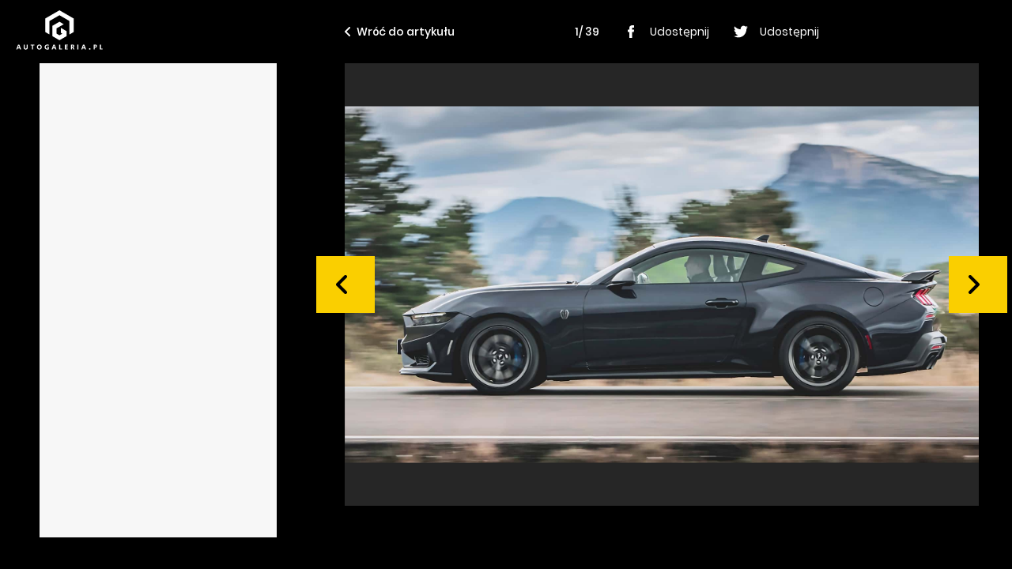

--- FILE ---
content_type: text/html; charset=utf-8
request_url: https://autogaleria.pl/nowy-ford-mustang-2024-debiutuje-w-europejskim-wydaniu-sa-dobre-wiesci-i-jedna-zla/gallery/1
body_size: 7744
content:
<!doctype html>
<html data-n-head-ssr lang="pl" data-n-head="%7B%22lang%22:%7B%22ssr%22:%22pl%22%7D%7D">
  <head >
    <meta data-n-head="ssr" charset="utf-8"><meta data-n-head="ssr" name="robots" content="max-image-preview:large"><meta data-n-head="ssr" name="viewport" content="width=device-width, initial-scale=1"><meta data-n-head="ssr" data-hid="description" name="description" content="Rzetelne testy z najlepszymi zdjęciami, najświeższe wiadomości, publicystyka, rzetelne opinie, pierwsze jazdy, świetne sesje zdjęciowe oraz forum dyskusyjne."><meta data-n-head="ssr" data-hid="keywords" name="keywords" content="nowości motoryzacyjne, motoryzacja, samochody, auto, pierwsza jazda, długi dystans, galeria zdjęć, fotografia, tapety, recenzje, nowości, wiadomości, newsy motoryzacyjne,testy,testy motoryzacyjne,opinie,opinie motoryzacyjne,forum motoryzacyjne,samochody testy,testy samochodów,samochody testy zdjęcia,forum motoryzacyjne,opinie motoryzacyjne eksperci,wywiady,dane techniczne,samochody dane techniczne,auto dane techniczne,motoryzacja dane techniczne,baza danych technicznych,testy samochodów polska,tapety motoryzacyjne,motoryzacja tapety,tapety z samochodami,nowe samochody,targi motoryzacyjne,motoryzacja,opinie,spalanie,zużycie paliwa samochody,spalanie samochody,ceny samochodów, samochody cenniki,cenniki aut,rabaty,samochody,reklamy motoryzacyjne,rzetelne opinie,testy nowych aut"><meta data-n-head="ssr" data-hid="og:title" property="og:title" content="autoGALERIA.pl | Testy, Nowości, Niezależne Opinie"><meta data-n-head="ssr" data-hid="og:url" property="og:url" content="https://autogaleria.pl"><meta data-n-head="ssr" data-hid="og:image" property="og:image" content="https://autogaleria.pl/facebook.jpg"><meta data-n-head="ssr" data-hid="twitter:card" property="twitter:card" content="summary"><meta data-n-head="ssr" data-hid="twitter:site" property="twitter:site" content="@autoGALERIA"><meta data-n-head="ssr" data-hid="charset" charset="utf-8"><meta data-n-head="ssr" data-hid="mobile-web-app-capable" name="mobile-web-app-capable" content="yes"><meta data-n-head="ssr" data-hid="apple-mobile-web-app-title" name="apple-mobile-web-app-title" content="autoGALERIA"><meta data-n-head="ssr" data-hid="author" name="author" content="Sebastian Szczepanski"><meta data-n-head="ssr" data-hid="theme-color" name="theme-color" content="#ffffff"><meta data-n-head="ssr" data-hid="og:type" name="og:type" property="og:type" content="website"><meta data-n-head="ssr" data-hid="og:site_name" name="og:site_name" property="og:site_name" content="autoGALERIA"><meta data-n-head="ssr" data-hid="og:description" name="og:description" property="og:description" content="Rzetelne testy z najlepszymi zdjęciami"><title>autoGALERIA - niezależny portal motoryzacyjny - nowości, testy</title><link data-n-head="ssr" rel="dns-prefetch" href="https://www.google-analytics.com" crossorigin="true"><link data-n-head="ssr" rel="dns-prefetch" href="https://autogaleria.pl" crossorigin="true"><link data-n-head="ssr" rel="dns-prefetch" href="https://www.youtube.com" crossorigin="true"><link data-n-head="ssr" rel="dns-prefetch" href="https://securepubads.g.doubleclick.net" crossorigin="true"><link data-n-head="ssr" rel="dns-prefetch" href="https://tpc.googlesyndication.com" crossorigin="true"><link data-n-head="ssr" rel="alternate" type="application/rss+xml" title="autoGALERIA &amp;raquo; Kanał z wpisami" href="/feed/"><link data-n-head="ssr" rel="icon" type="image/x-icon" href="/favicon/favicon.ico"><link data-n-head="ssr" rel="apple-touch-icon" sizes="57x57" href="/favicon/apple-icon-57x57.png"><link data-n-head="ssr" rel="apple-touch-icon" sizes="60x60" href="/favicon/apple-icon-60x60.png"><link data-n-head="ssr" rel="apple-touch-icon" sizes="72x72" href="/favicon/apple-icon-72x72.png"><link data-n-head="ssr" rel="apple-touch-icon" sizes="76x76" href="/favicon/apple-icon-76x76.png"><link data-n-head="ssr" rel="apple-touch-icon" sizes="114x114" href="/favicon/apple-icon-114x114.png"><link data-n-head="ssr" rel="apple-touch-icon" sizes="120x120" href="/favicon/apple-icon-120x120.png"><link data-n-head="ssr" rel="apple-touch-icon" sizes="144x144" href="/favicon/apple-icon-144x144.png"><link data-n-head="ssr" rel="apple-touch-icon" sizes="152x152" href="/favicon/apple-icon-152x152.png"><link data-n-head="ssr" rel="apple-touch-icon" sizes="180x180" href="/favicon/apple-icon-180x180.png"><link data-n-head="ssr" rel="icon" type="image/png" sizes="192x192" href="/favicon/android-icon-192x192.png"><link data-n-head="ssr" rel="icon" type="image/png" sizes="32x32" href="/favicon/favicon-32x32.png"><link data-n-head="ssr" rel="icon" type="image/png" sizes="96x96" href="/favicon/favicon-96x96.png"><link data-n-head="ssr" rel="icon" type="image/png" sizes="16x16" href="/favicon/favicon-16x16.png"><link data-n-head="ssr" data-hid="shortcut-icon" rel="shortcut icon" href="/_ably/icons/icon_64x64.efb86c.png"><link data-n-head="ssr" data-hid="apple-touch-icon" rel="apple-touch-icon" href="/_ably/icons/icon_512x512.efb86c.png" sizes="512x512"><link data-n-head="ssr" rel="manifest" href="/_ably/manifest.40498063.json" data-hid="manifest"><link rel="preload" href="/_ably/41a2650.js" as="script"><link rel="preload" href="/_ably/ad6f20c.js" as="script"><link rel="preload" href="/_ably/9039098.js" as="script"><link rel="preload" href="/_ably/css/02948a6.css" as="style"><link rel="preload" href="/_ably/cd55e01.js" as="script"><link rel="preload" href="/_ably/css/ddd3851.css" as="style"><link rel="preload" href="/_ably/1b2051f.js" as="script"><link rel="preload" href="/_ably/css/676457b.css" as="style"><link rel="preload" href="/_ably/5f2ef4a.js" as="script"><link rel="stylesheet" href="/_ably/css/02948a6.css"><link rel="stylesheet" href="/_ably/css/ddd3851.css"><link rel="stylesheet" href="/_ably/css/676457b.css">
  </head>
  <body >
    <div data-server-rendered="true" id="__nuxt"><!----><div id="__layout"><div class="l-dark"><div class="l-gallery" data-v-0e863b72><header class="minimal-header" data-v-0e863b72><div class="minimal-header__logo" data-v-0e863b72><a href="/" title="AutoGALLERIA.pl" class="logo nuxt-link-active" data-v-0e863b72><svg width="110" height="56" viewBox="0 0 110 50" xmlns="http://www.w3.org/2000/svg"><g fill="#FFF" fill-rule="evenodd"><path fill-rule="nonzero" d="M55.223.017l-18.06 10.427v17.048l5.426 3.133V13.567l12.634-7.294 12.634 7.294v17.058l5.415-3.126V10.444z"></path><path fill-rule="nonzero" d="M57.028 28.54l1.802 1.04-3.613 2.086v-.006l-3.604-2.081v-6.722l9.028-5.212-5.424-3.131-9.018 5.213v12.982l9.018 5.213 9.03-5.213v-6.256l-7.219-4.168zM4.456 47.016l-.83-2.353-.803 2.353h1.633zm-1.606-3.6h1.606l2.28 6.148H5.352l-.499-1.403H2.435l-.47 1.403H.597l2.252-6.147zm8.354 5.945a2.245 2.245 0 01-.9-.91c-.213-.39-.319-.84-.319-1.352v-3.682h1.348v3.581c0 .455.11.817.328 1.085.218.267.515.401.89.401.376 0 .674-.134.896-.401.221-.268.332-.63.332-1.085v-3.581h1.338v3.682c0 .511-.106.962-.318 1.353-.212.39-.512.694-.9.909-.388.215-.837.323-1.348.323-.51 0-.96-.108-1.347-.323m9.286-4.781h-1.68v-1.163h4.689v1.163h-1.662v4.984H20.49zm10.462 3.387c.305-.363.457-.846.457-1.449 0-.394-.07-.743-.208-1.048a1.586 1.586 0 00-.59-.701 1.587 1.587 0 00-.873-.245c-.326 0-.617.082-.872.245a1.586 1.586 0 00-.59.701 2.508 2.508 0 00-.208 1.048c0 .394.069.742.207 1.043.139.302.334.535.587.702.252.166.544.249.876.249.505 0 .91-.182 1.214-.545m-2.81 1.32a2.745 2.745 0 01-1.076-1.117c-.255-.48-.383-1.03-.383-1.652 0-.628.126-1.181.379-1.661.252-.48.609-.853 1.07-1.117.462-.265.997-.397 1.606-.397.603 0 1.136.13 1.597.392a2.7 2.7 0 011.071 1.103c.252.474.378 1.022.378 1.643 0 .634-.126 1.192-.378 1.675-.252.484-.61.859-1.07 1.127-.462.267-.995.401-1.598.401-.603 0-1.135-.132-1.596-.397m9.872.051a2.613 2.613 0 01-1.14-1.048c-.265-.455-.397-.997-.397-1.624 0-.659.14-1.24.42-1.745.28-.504.674-.895 1.181-1.172.508-.277 1.094-.415 1.759-.415.381 0 .743.043 1.084.129.342.086.645.209.91.369l-.324 1.108a3.146 3.146 0 00-.803-.347 3.198 3.198 0 00-.867-.124 2.15 2.15 0 00-1.076.263 1.82 1.82 0 00-.72.738 2.3 2.3 0 00-.254 1.103c0 .616.186 1.1.559 1.454.372.354.881.53 1.528.53.258 0 .498-.018.72-.054v-1.274h-.776v-1.08h2.003v3.194c-.634.24-1.314.36-2.04.36-.683 0-1.272-.122-1.767-.365m11.09-2.322l-.831-2.353-.803 2.353h1.634zm-1.606-3.6h1.606l2.28 6.148h-1.385l-.498-1.403h-2.419l-.47 1.403h-1.367l2.253-6.147zm7.365.001h1.339V48.4h2.215v1.163h-3.554zm7.247 0h3.737v1.163H63.43v1.227h2.003v1.126H63.43v1.468h2.418v1.163H62.11zm9.479 2.723c.313 0 .561-.08.743-.24.181-.16.272-.376.272-.647 0-.246-.08-.433-.24-.563-.16-.129-.394-.193-.701-.193h-.647v1.643h.573zm-1.856-2.723c.185-.007.53-.01 1.034-.01.51 0 .859.003 1.043.01.702.024 1.225.195 1.57.512.344.317.516.743.516 1.278 0 .456-.115.842-.346 1.159a1.61 1.61 0 01-.964.623c.129.104.261.248.396.429.136.182.324.463.564.845.252.4.507.833.766 1.301H72.76l-1.043-1.938c-.11-.203-.21-.331-.3-.383-.09-.053-.223-.079-.402-.079v2.4h-1.283v-6.147z"></path><path d="M77.782 43.417h1.338v6.147h-1.338z"></path><path d="M86.625 47.016l-.83-2.353-.804 2.353h1.634zm-1.606-3.6h1.606l2.28 6.148H87.52l-.498-1.403h-2.418l-.471 1.403h-1.366l2.252-6.147zm7.823 6.18a.913.913 0 01-.282-.669c0-.264.094-.49.282-.678a.914.914 0 01.669-.282.91.91 0 01.674.282.933.933 0 01.276.678.921.921 0 01-.276.67.91.91 0 01-.674.281.914.914 0 01-.67-.282m7.463-3.318c.302 0 .537-.086.706-.258.17-.173.254-.406.254-.702 0-.541-.298-.812-.895-.812h-.61v1.772h.545zm-1.827-2.861c.178-.006.517-.01 1.015-.01.505 0 .846.004 1.025.01.633.012 1.132.181 1.495.507.363.327.545.779.545 1.357 0 .413-.093.777-.277 1.094a1.872 1.872 0 01-.78.734 2.46 2.46 0 01-1.14.258h-.6v2.197h-1.283v-6.147zm7.818 0h1.338V48.4h2.216v1.163h-3.554z" fill-rule="nonzero"></path></g></svg></a></div> <div class="minimal-header__right" data-v-0e863b72><a href="/nowy-ford-mustang-2024-debiutuje-w-europejskim-wydaniu-sa-dobre-wiesci-i-jedna-zla" class="btn-link back-link nuxt-link-active" data-v-0e863b72><svg width="7" height="12" xmlns="http://www.w3.org/2000/svg" class="btn-link__icon" data-v-0e863b72><path d="M2.414 6l4.293-4.293A1 1 0 005.293.293l-5 5a1 1 0 000 1.414l5 5a1 1 0 001.414-1.414L2.414 6z" fill-rule="evenodd" class="fill-current"></path></svg>
        Wróć do artykułu
      </a> <div class="g-meta" data-v-0e863b72><div class="g-counter" data-v-0e863b72>
          1/ 39
        </div> <a href class="share-link" data-v-0e863b72><svg width="32" height="32" xmlns="http://www.w3.org/2000/svg" class="fill-current share-link__icon" data-v-0e863b72><path d="M12.255 16.522h1.736v7.22c0 .142.115.258.256.258h2.943a.257.257 0 00.256-.258v-7.186h1.995c.13 0 .24-.099.254-.229l.303-2.658a.26.26 0 00-.063-.201.254.254 0 00-.19-.087h-2.3v-1.666c0-.502.269-.757.797-.757h1.503A.257.257 0 0020 10.7V8.26a.257.257 0 00-.255-.258h-2.072c-.014 0-.047-.002-.095-.002-.359 0-1.608.071-2.595.988-1.093 1.017-.941 2.234-.905 2.445v1.948h-1.823a.257.257 0 00-.255.258v2.625c0 .142.114.258.255.258z" fill-rule="evenodd"></path></svg>
          Udostępnij
        </a> <a href class="share-link" data-v-0e863b72><svg width="32" height="32" xmlns="http://www.w3.org/2000/svg" class="fill-current share-link__icon" data-v-0e863b72><path d="M23.16 12.28c.006.162.01.324.01.487 0 4.946-3.714 10.647-10.509 10.647A10.35 10.35 0 017 21.734a7.384 7.384 0 005.468-1.55c-1.616-.03-2.98-1.112-3.45-2.6a3.675 3.675 0 001.667-.063c-1.69-.343-2.962-1.855-2.962-3.67v-.047c.499.28 1.068.449 1.673.468a3.753 3.753 0 01-1.642-3.115c0-.686.181-1.33.5-1.882 1.82 2.265 4.542 3.754 7.611 3.912a3.786 3.786 0 01-.095-.854c0-2.066 1.654-3.743 3.693-3.743 1.062 0 2.02.455 2.696 1.182a7.313 7.313 0 002.346-.909 3.751 3.751 0 01-1.626 2.072 7.267 7.267 0 002.121-.59 7.485 7.485 0 01-1.84 1.936z" fill-rule="evenodd"></path></svg>
          Udostępnij
        </a></div></div></header> <div class="gallery-wrapper" data-v-0e863b72><aside class="aside aside--gallery" data-v-0e863b72><div id="e3f3" class="ad ad-placeholder" style="width:300px;height:600px;" data-v-5c76407d data-v-0e863b72></div></aside> <div class="g-wrapper l-gallery__slider" data-v-827a48ec data-v-0e863b72><!----> <div class="gallery" data-v-827a48ec><button class="gallery__control gallery__control--left btn btn--large" data-v-827a48ec><svg width="24" height="24" viewBox="0 0 24 24" xmlns="http://www.w3.org/2000/svg" data-v-827a48ec><g fill="none" fill-rule="evenodd"><path d="M-16-12h48v48h-48z"></path><path d="M4.828 12l8.586-8.586A2 2 0 0010.586.586l-10 10a2 2 0 000 2.828l10 10a2 2 0 002.828-2.828L4.828 12z" class="fill-current"></path></g></svg></button> <!----> <div class="gallery__track" data-v-827a48ec><span data-v-827a48ec><img src="https://autogaleria.pl/content/uploads/2024/02/12.jpeg" alt="" class="gallery-item gallery-item--active" data-v-827a48ec><img src="https://autogaleria.pl/content/uploads/2024/02/ford-mustang-gt-2024-1.jpeg" alt="" class="gallery-item" style="display:none;" data-v-827a48ec><img src="https://autogaleria.pl/content/uploads/2024/02/ford-mustang-gt-2024-2.jpeg" alt="" class="gallery-item" style="display:none;" data-v-827a48ec><img src="https://autogaleria.pl/content/uploads/2024/02/ford-mustang-gt-2024-3.jpeg" alt="" class="gallery-item" style="display:none;" data-v-827a48ec><img src="https://autogaleria.pl/content/uploads/2024/02/ford-mustang-gt-2024-4.jpeg" alt="" class="gallery-item" style="display:none;" data-v-827a48ec><img src="https://autogaleria.pl/content/uploads/2024/02/ford-mustang-gt-2024-5.jpeg" alt="" class="gallery-item" style="display:none;" data-v-827a48ec><img src="https://autogaleria.pl/content/uploads/2024/02/ford-mustang-gt-2024-6.jpeg" alt="" class="gallery-item" style="display:none;" data-v-827a48ec><img src="https://autogaleria.pl/content/uploads/2024/02/ford-mustang-gt-2024-7.jpeg" alt="" class="gallery-item" style="display:none;" data-v-827a48ec><img src="https://autogaleria.pl/content/uploads/2024/02/ford-mustang-gt-2024-8.jpeg" alt="" class="gallery-item" style="display:none;" data-v-827a48ec><img src="https://autogaleria.pl/content/uploads/2024/02/ford-mustang-gt-2024-9.jpeg" alt="" class="gallery-item" style="display:none;" data-v-827a48ec><img src="https://autogaleria.pl/content/uploads/2024/02/ford-mustang-gt-2024-10.jpeg" alt="" class="gallery-item" style="display:none;" data-v-827a48ec><img src="https://autogaleria.pl/content/uploads/2024/02/ford-mustang-gt-2024-11.jpeg" alt="" class="gallery-item" style="display:none;" data-v-827a48ec><img src="https://autogaleria.pl/content/uploads/2024/02/ford-mustang-gt-2024-12.jpeg" alt="" class="gallery-item" style="display:none;" data-v-827a48ec><img src="https://autogaleria.pl/content/uploads/2024/02/ford-mustang-gt-2024-13.jpeg" alt="" class="gallery-item" style="display:none;" data-v-827a48ec><img src="https://autogaleria.pl/content/uploads/2024/02/ford-mustang-gt-2024-14.jpeg" alt="" class="gallery-item" style="display:none;" data-v-827a48ec><img src="https://autogaleria.pl/content/uploads/2024/02/ford-mustang-gt-2024-15.jpeg" alt="" class="gallery-item" style="display:none;" data-v-827a48ec><img src="https://autogaleria.pl/content/uploads/2024/02/ford-mustang-gt-2024-17.jpeg" alt="" class="gallery-item" style="display:none;" data-v-827a48ec><img src="https://autogaleria.pl/content/uploads/2024/02/ford-mustang-gt-2024-19.jpeg" alt="" class="gallery-item" style="display:none;" data-v-827a48ec><img src="https://autogaleria.pl/content/uploads/2024/02/ford-mustang-gt-2024-20.jpeg" alt="" class="gallery-item" style="display:none;" data-v-827a48ec><img src="https://autogaleria.pl/content/uploads/2024/02/ford-mustang-gt-2024-21.jpeg" alt="" class="gallery-item" style="display:none;" data-v-827a48ec><img src="https://autogaleria.pl/content/uploads/2024/02/ford-mustang-gt-2024-22.jpeg" alt="" class="gallery-item" style="display:none;" data-v-827a48ec><img src="https://autogaleria.pl/content/uploads/2024/02/ford-mustang-gt-2024-23.jpeg" alt="" class="gallery-item" style="display:none;" data-v-827a48ec><img src="https://autogaleria.pl/content/uploads/2024/02/ford-mustang-gt-2024-24.jpeg" alt="" class="gallery-item" style="display:none;" data-v-827a48ec><img src="https://autogaleria.pl/content/uploads/2024/02/ford-mustang-gt-2024-25.jpeg" alt="" class="gallery-item" style="display:none;" data-v-827a48ec><img src="https://autogaleria.pl/content/uploads/2024/02/ford-mustang-gt-2024-26.jpeg" alt="" class="gallery-item" style="display:none;" data-v-827a48ec><img src="https://autogaleria.pl/content/uploads/2024/02/ford-mustang-gt-2024-28.jpeg" alt="" class="gallery-item" style="display:none;" data-v-827a48ec><img src="https://autogaleria.pl/content/uploads/2024/02/ford-mustang-gt-2024-29.jpeg" alt="" class="gallery-item" style="display:none;" data-v-827a48ec><img src="https://autogaleria.pl/content/uploads/2024/02/ford-mustang-gt-2024-31.jpeg" alt="" class="gallery-item" style="display:none;" data-v-827a48ec><img src="https://autogaleria.pl/content/uploads/2024/02/ford-mustang-gt-2024-32.jpeg" alt="" class="gallery-item" style="display:none;" data-v-827a48ec><img src="https://autogaleria.pl/content/uploads/2024/02/ford-mustang-gt-2024-33.jpeg" alt="" class="gallery-item" style="display:none;" data-v-827a48ec><img src="https://autogaleria.pl/content/uploads/2024/02/ford-mustang-gt-2024-34.jpeg" alt="" class="gallery-item" style="display:none;" data-v-827a48ec><img src="https://autogaleria.pl/content/uploads/2024/02/ford-mustang-gt-2024-35.jpeg" alt="" class="gallery-item" style="display:none;" data-v-827a48ec><img src="https://autogaleria.pl/content/uploads/2024/02/ford-mustang-gt-2024-37.jpeg" alt="" class="gallery-item" style="display:none;" data-v-827a48ec><img src="https://autogaleria.pl/content/uploads/2024/02/ford-mustang-gt-2024-39.jpeg" alt="" class="gallery-item" style="display:none;" data-v-827a48ec><img src="https://autogaleria.pl/content/uploads/2024/02/ford-mustang-gt-2024-40.jpeg" alt="" class="gallery-item" style="display:none;" data-v-827a48ec><img src="https://autogaleria.pl/content/uploads/2024/02/ford-mustang-gt-2024-41.jpeg" alt="" class="gallery-item" style="display:none;" data-v-827a48ec><img src="https://autogaleria.pl/content/uploads/2024/02/ford-mustang-gt-2024-42.jpeg" alt="" class="gallery-item" style="display:none;" data-v-827a48ec><img src="https://autogaleria.pl/content/uploads/2024/02/ford-mustang-gt-2024-43.jpeg" alt="" class="gallery-item" style="display:none;" data-v-827a48ec><img src="https://autogaleria.pl/content/uploads/2024/02/ford-mustang-gt-2024-230.jpeg" alt="" class="gallery-item" style="display:none;" data-v-827a48ec></span></div> <button class="gallery__control gallery__control--right btn btn--large" data-v-827a48ec><svg width="24" height="24" viewBox="0 0 24 24" xmlns="http://www.w3.org/2000/svg" data-v-827a48ec><g fill="none" fill-rule="evenodd"><path d="M-18-12h48v48h-48z"></path><path d="M9.172 12L.586 3.414A2 2 0 013.414.586l10 10a2 2 0 010 2.828l-10 10a2 2 0 01-2.828-2.828L9.172 12z" class="fill-current"></path></g></svg></button></div> <!----></div></div></div></div></div></div><script type="f8af23efac821de2f0970642-text/javascript">window.__NUXT__=(function(a,b,c,d,e,f,g){return {layout:"blank",data:[{}],fetch:{},error:a,state:{author:{posts:[],current:a,count:a,mutationTypes:{}},car:{posts:[],current:a,count:a,mutationTypes:{}},category:{posts:[],current:a,count:a,mutationTypes:{}},page:{homepage:a,mutationTypes:{}},post:{posts:[],current:{date:"2024-02-02 10:02:15",thumbnail:d,author:{name:"Maciej Kuchno",description:"Redaktor naczelny i właściciel portalu autoGALERIA.pl, związany z serwisem od 2016 roku. Autor blisko 6 000 publikacji, specjalizuje się w testach, opiniach i relacjach motoryzacyjnych, często nadając im osobisty i podróżniczy charakter. Pasjonuje się nietypowymi, emocjonującymi samochodami oraz włoskimi i słoweńskimi krajobrazami, co często przewija się w jego tekstach. Prowadzi także kanał YouTube „Kuchno Rides!”, gdzie w swobodnym stylu komentuje świat motoryzacji.",avatar:"\u002Fcontent\u002Fuploads\u002F2019\u002F08\u002Favatar1.jpg",key:"maciej-kuchno"},title:"Nowy Ford Mustang 2024 debiutuje w europejskim wydaniu. Są dobre wieści (i jedna zła)",body:"\u003Cp\u003ENa ten samochód czeka wiele osób. Wolnossące V8, które można kupić w normalnym salonie samochodowym to coś, co staje się rzadkością w obecnych czasach. Tymczasem Ford Mustang 2024 daje właśnie taką możliwość - i to w kilku wydaniach.\u003C\u002Fp\u003E\n\u003Cp\u003EPo wielu zapowiedziach wreszcie poznaliśmy europejską specyfikację tego modelu. Czym różni się wariant, który dostaniemy w salonach w Polsce? Zobaczcie sami.\u003C\u002Fp\u003E\n\u003Ch2\u003EFord Mustang 2024 - europejska wersja nie rozczarowuje wyposażeniem\u003C\u002Fh2\u003E\n\u003Cp\u003EPrzede wszystkim możemy tutaj liczyć na flagowe wersje. \u003Cstrong\u003EFord stawia na topowe wydania Mustanga, czyli na modele GT i \u003Ca href=\"https:\u002F\u002Fautogaleria.pl\u002Fford-mustang-dark-horse-2024-zdjecia\u002F\"\u003EDark Horse\u003C\u002Fa\u003E.\u003C\u002Fstrong\u003E Tylko te warianty zobaczymy w salonach w Europie, w tym w Polsce. Do tego 5-litrowe V8 jest jedynym silnikiem w ofercie. Doładowana jednostka 2.3 EcoBoost nie trafi na Stary Kontynent. To naprawdę dobra wiadomość.\u003C\u002Fp\u003E\n\u003Cp\u003EMusimy jednak nieco ochłodzić Wasz entuzjazm. Europa niesie ze sobą pewne wyzwania dla \"analogowej\" motoryzacji. A w tym przypadku mowa oczywiście o normach emisji spalin. \u003Cstrong\u003EW efekcie silnik Coyote musiał zgubić dość dużo koni mechanicznych - nawet ponad 50.\u003C\u002Fstrong\u003E\u003C\u002Fp\u003E\n\u003Cp\u003E\u003Ca href=\"\u002Fcontent\u002Fuploads\u002F2024\u002F02\u002Fford-mustang-gt-2024-13-1024x576.jpeg\" is=\"content-image\"\u003E\u003Cimg class=\"alignnone wp-image-320823 size-full\" src=\"\u002Fcontent\u002Fuploads\u002F2024\u002F02\u002Fford-mustang-gt-2024-13.jpeg\" alt=\"Ford Mustang 2024 Dark Horse Europa\" width=\"1920\" height=\"1080\" \u002F\u003E\u003C\u002Fa\u003E\u003C\u002Fp\u003E\n\u003Ch3\u003EEuropejska specyfikacja Mustanga oznacza niższą moc\u003C\u002Fh3\u003E\n\u003Cp\u003EW przypadku wersji GT różnica względem wersji amerykańskiej wynosi 40 KM. Dostaniemy tutaj 446 KM (zamiast 480). Moment obrotowy też nieco spadł - wynosi on 540 Nm i jest niższy o 28 Nm, niż w modelu dostępnym w USA.\u003C\u002Fp\u003E\n\u003Cp\u003EZ kolei Ford Mustang Dark Horse generuje 453 KM i 540 Nm. Jest więc tylko nieco mocniejszy od modelu GT i o ponad 50 KM słabszy niż amerykańskie wydanie. Ciekawe, czy będzie szansa zmodyfikować silnik tak, aby uzyskać magiczne 500 KM.\u003C\u002Fp\u003E\n\u003Ch3\u003EIle kosztuje nowy Mustang 2024?\u003C\u002Fh3\u003E\n\u003Cp\u003EW przypadku modelu GT ceny startują od 303 500 złotych za model Coupe. Efektowny kabriolet wymaga wydania 323 500 złotych.\u003C\u002Fp\u003E\n\u003Cp style=\"text-align: center;\"\u003E\u003Cstrong\u003E\u003Ca href=\"https:\u002F\u002Fautogaleria.pl\u002Fford-mustang-2024-polska-v8-ceny\"\u003EKliknij tutaj, aby poznać dokładne wyposażenie i ceny nowego Forda Mustanga\u003C\u002Fa\u003E\u003C\u002Fstrong\u003E\u003C\u002Fp\u003E\n\u003Cp\u003EWariant Dark Horse, czyli topowa wersja, startuje od 358 500 złotych. Co ciekawe w standardzie dostajemy tutaj manualną skrzynię biegów, co ucieszy purystów ceniących sobie dobrą zabawę za kierownicą. 10-biegowy automat jest jak najbardziej dostępny i wymaga dopłaty w wysokości 15 000 złotych.\u003C\u002Fp\u003E\n\u003Cp\u003E\u003Ca href=\"\u002Fcontent\u002Fuploads\u002F2024\u002F02\u002Fford-mustang-gt-2024-35-1024x576.jpeg\" is=\"content-image\"\u003E\u003Cimg class=\"alignnone wp-image-320841 size-full\" src=\"\u002Fcontent\u002Fuploads\u002F2024\u002F02\u002Fford-mustang-gt-2024-35.jpeg\" alt=\"Ford Mustang 2024\" width=\"1920\" height=\"1080\" \u002F\u003E\u003C\u002Fa\u003E\u003C\u002Fp\u003E\n\u003Cp\u003E\u003Ca href=\"http:\u002F\u002Fford.pl\"\u003ESprzedaż\u003C\u002Fa\u003E nowego Forda Mustanga już ruszyła, a pierwsze egzemplarze powinny pojawić się na drogach w najbliższych tygodniach.\u003C\u002Fp\u003E\n",type:"post",hideThumbnail:b,urlKey:"nowy-ford-mustang-2024-debiutuje-w-europejskim-wydaniu-sa-dobre-wiesci-i-jedna-zla",tags:[{name:"Ford Mustang Dark Horse",id:42792,slug:"ford-mustang-dark-horse"},{name:"ford mustang 2024",id:44438,slug:"ford-mustang-2024"},{name:"Ford Mustang 2024 polska",id:54210,slug:"ford-mustang-2024-polska"},{name:"Ford Mustang 2024 europa",id:55577,slug:"ford-mustang-2024-europa"},{name:"Ford Mustang 2024 Dark Horse",id:55578,slug:"ford-mustang-2024-dark-horse"},{name:"Ford Mustang GT Europa",id:55579,slug:"ford-mustang-gt-europa"},{name:"Ford Mustang 2024 europejska wersja",id:55580,slug:"ford-mustang-2024-europejska-wersja"},{name:"Ford Mustang w europie",id:55581,slug:"ford-mustang-w-europie"},{name:"Europa Mustang",id:55582,slug:"europa-mustang"},{name:"Ford Europa",id:55583,slug:"ford-europa"},{name:"Ford Mustang GT dane techniczne",id:55584,slug:"ford-mustang-gt-dane-techniczne"},{name:"Ford Mustang GT specyfikacja",id:55585,slug:"ford-mustang-gt-specyfikacja"},{name:"Ford Mustang Dark Horse cena",id:55586,slug:"ford-mustang-dark-horse-cena"},{name:"Ford Mustang Dark Horse dane techniczne",id:55587,slug:"ford-mustang-dark-horse-dane-techniczne"}],cars:[{name:"Ford",id:20,slug:"ford"}],path:[{path:e,name:f},{path:"\u002Fcategory\u002Fnowosci-i-premiery",name:g}],pros:[],tables:[],meta:{description:"Znamy już ceny tego samochodu, wiemy jak wygląda, a teraz finalnie poznaliśmy europejską specyfikację. Oto Ford Mustang 2024 w wydaniu, które trafi do polskich salonów. Są w zasadzie same dobre wieści - ale jedna zmiana w tym samochodzie może Was zasmucić.",title:"Nowy Ford Mustang 2024 debiutuje w europejskim wydaniu. Są dobre wieści (i jedna zła) - autoGALERIA.pl"},id:320809,categories:[{path:[{path:e,name:f}],name:g,id:217,slug:"nowosci-i-premiery"}],excerpt:"Znamy już ceny tego samochodu, wiemy jak wygląda, a teraz finalnie poznaliśmy europejską specyfikację. Oto Ford Mustang w wydaniu, które trafi do polskich salonów. Są w zasadzie same dobre wieści - ale jedna zmiana w tym samochodzie może Was zasmucić.",gallery:["\u002Fcontent\u002Fuploads\u002F2024\u002F02\u002F12.jpeg","\u002Fcontent\u002Fuploads\u002F2024\u002F02\u002Fford-mustang-gt-2024-1.jpeg","\u002Fcontent\u002Fuploads\u002F2024\u002F02\u002Fford-mustang-gt-2024-2.jpeg","\u002Fcontent\u002Fuploads\u002F2024\u002F02\u002Fford-mustang-gt-2024-3.jpeg","\u002Fcontent\u002Fuploads\u002F2024\u002F02\u002Fford-mustang-gt-2024-4.jpeg","\u002Fcontent\u002Fuploads\u002F2024\u002F02\u002Fford-mustang-gt-2024-5.jpeg","\u002Fcontent\u002Fuploads\u002F2024\u002F02\u002Fford-mustang-gt-2024-6.jpeg","\u002Fcontent\u002Fuploads\u002F2024\u002F02\u002Fford-mustang-gt-2024-7.jpeg","\u002Fcontent\u002Fuploads\u002F2024\u002F02\u002Fford-mustang-gt-2024-8.jpeg","\u002Fcontent\u002Fuploads\u002F2024\u002F02\u002Fford-mustang-gt-2024-9.jpeg",d,"\u002Fcontent\u002Fuploads\u002F2024\u002F02\u002Fford-mustang-gt-2024-11.jpeg","\u002Fcontent\u002Fuploads\u002F2024\u002F02\u002Fford-mustang-gt-2024-12.jpeg","\u002Fcontent\u002Fuploads\u002F2024\u002F02\u002Fford-mustang-gt-2024-13.jpeg","\u002Fcontent\u002Fuploads\u002F2024\u002F02\u002Fford-mustang-gt-2024-14.jpeg","\u002Fcontent\u002Fuploads\u002F2024\u002F02\u002Fford-mustang-gt-2024-15.jpeg","\u002Fcontent\u002Fuploads\u002F2024\u002F02\u002Fford-mustang-gt-2024-17.jpeg","\u002Fcontent\u002Fuploads\u002F2024\u002F02\u002Fford-mustang-gt-2024-19.jpeg","\u002Fcontent\u002Fuploads\u002F2024\u002F02\u002Fford-mustang-gt-2024-20.jpeg","\u002Fcontent\u002Fuploads\u002F2024\u002F02\u002Fford-mustang-gt-2024-21.jpeg","\u002Fcontent\u002Fuploads\u002F2024\u002F02\u002Fford-mustang-gt-2024-22.jpeg","\u002Fcontent\u002Fuploads\u002F2024\u002F02\u002Fford-mustang-gt-2024-23.jpeg","\u002Fcontent\u002Fuploads\u002F2024\u002F02\u002Fford-mustang-gt-2024-24.jpeg","\u002Fcontent\u002Fuploads\u002F2024\u002F02\u002Fford-mustang-gt-2024-25.jpeg","\u002Fcontent\u002Fuploads\u002F2024\u002F02\u002Fford-mustang-gt-2024-26.jpeg","\u002Fcontent\u002Fuploads\u002F2024\u002F02\u002Fford-mustang-gt-2024-28.jpeg","\u002Fcontent\u002Fuploads\u002F2024\u002F02\u002Fford-mustang-gt-2024-29.jpeg","\u002Fcontent\u002Fuploads\u002F2024\u002F02\u002Fford-mustang-gt-2024-31.jpeg","\u002Fcontent\u002Fuploads\u002F2024\u002F02\u002Fford-mustang-gt-2024-32.jpeg","\u002Fcontent\u002Fuploads\u002F2024\u002F02\u002Fford-mustang-gt-2024-33.jpeg","\u002Fcontent\u002Fuploads\u002F2024\u002F02\u002Fford-mustang-gt-2024-34.jpeg","\u002Fcontent\u002Fuploads\u002F2024\u002F02\u002Fford-mustang-gt-2024-35.jpeg","\u002Fcontent\u002Fuploads\u002F2024\u002F02\u002Fford-mustang-gt-2024-37.jpeg","\u002Fcontent\u002Fuploads\u002F2024\u002F02\u002Fford-mustang-gt-2024-39.jpeg","\u002Fcontent\u002Fuploads\u002F2024\u002F02\u002Fford-mustang-gt-2024-40.jpeg","\u002Fcontent\u002Fuploads\u002F2024\u002F02\u002Fford-mustang-gt-2024-41.jpeg","\u002Fcontent\u002Fuploads\u002F2024\u002F02\u002Fford-mustang-gt-2024-42.jpeg","\u002Fcontent\u002Fuploads\u002F2024\u002F02\u002Fford-mustang-gt-2024-43.jpeg","\u002Fcontent\u002Fuploads\u002F2024\u002F02\u002Fford-mustang-gt-2024-230.jpeg"],isHot:c,timestamp:1706866335,cons:[]},count:0,mutationTypes:{}},tag:{posts:[],current:a,count:a,mutationTypes:{}},ui:{menus:{},options:{},isSearchOpened:c,isMobileMenuOpened:c,loading:c,isFooterVisible:b,showAds:b,mutationTypes:{}},wallpaper:{posts:[],count:a,mutationTypes:{}}},serverRendered:b,routePath:"\u002Fnowy-ford-mustang-2024-debiutuje-w-europejskim-wydaniu-sa-dobre-wiesci-i-jedna-zla\u002Fgallery\u002F1",config:{_app:{basePath:"\u002F",assetsPath:"\u002F_ably\u002F",cdnURL:a}}}}(null,true,false,"\u002Fcontent\u002Fuploads\u002F2024\u002F02\u002Fford-mustang-gt-2024-10.jpeg","\u002Fcategory\u002Fnowosci","NOWOŚCI","Nowości i premiery"));</script><script src="/_ably/41a2650.js" defer type="f8af23efac821de2f0970642-text/javascript"></script><script src="/_ably/1b2051f.js" defer type="f8af23efac821de2f0970642-text/javascript"></script><script src="/_ably/5f2ef4a.js" defer type="f8af23efac821de2f0970642-text/javascript"></script><script src="/_ably/ad6f20c.js" defer type="f8af23efac821de2f0970642-text/javascript"></script><script src="/_ably/9039098.js" defer type="f8af23efac821de2f0970642-text/javascript"></script><script src="/_ably/cd55e01.js" defer type="f8af23efac821de2f0970642-text/javascript"></script><script data-n-head="ssr" src="//lib.ads4g.pl/publisher/autogaleria.pl/c40e36538ab6d19c6c8e.js" data-body="true" async type="f8af23efac821de2f0970642-text/javascript"></script>
  <script src="/cdn-cgi/scripts/7d0fa10a/cloudflare-static/rocket-loader.min.js" data-cf-settings="f8af23efac821de2f0970642-|49" defer></script></body>
</html>


--- FILE ---
content_type: application/javascript; charset=UTF-8
request_url: https://autogaleria.pl/_ably/10cbca6.js
body_size: 7606
content:
(window.webpackJsonp=window.webpackJsonp||[]).push([[2],{419:function(t,e,n){"use strict";n(44);var o=n(21),r=(n(11),n(36),n(28),{name:"BreadcrumbStructuredData",props:{routes:{type:Array,default:function(){return[]}},active:{type:String,default:null},currentUrl:{type:String,default:null}},computed:{breadcrumbSchema:function(){var t="https://autogaleria.pl",e=this.currentUrl||("undefined"!=typeof window?window.location.href:t),n=[],o=1;n.push({"@type":"ListItem",position:o,name:"AutoGaleria",item:t}),o++,this.routes.forEach((function(e){n.push({"@type":"ListItem",position:o,name:e.name,item:"".concat(t).concat(e.path)}),o++})),this.active&&n.push({"@type":"ListItem",position:o,name:this.active,item:e});var r={"@context":"https://schema.org","@type":"BreadcrumbList",itemListElement:n};return JSON.stringify(r)}}}),c=n(3),l={name:"Breadcrumbs",components:{BreadcrumbStructuredData:Object(c.a)(r,(function(){this._self._c;return null}),[],!1,null,null,null).exports},props:{routes:{type:Array,default:function(){return[]}},active:{type:String,default:null}},computed:{home:function(){return o.a.app.name}},methods:{}},h=Object(c.a)(l,(function(){var t=this,e=t._self._c;return e("div",[e("BreadcrumbStructuredData",{attrs:{routes:t.routes,active:t.active}}),t._v(" "),e("ul",{staticClass:"breadcrumbs"},[e("li",{staticClass:"breadcrumb-item"},[e("nuxt-link",{attrs:{to:"/"},domProps:{textContent:t._s(t.home)}})],1),t._v(" "),t._l(t.routes,(function(n,o){return e("li",{key:o,staticClass:"breadcrumb-item breadcrumb-item--inner"},[e("nuxt-link",{attrs:{to:n.path},domProps:{textContent:t._s(n.name)}})],1)})),t._v(" "),e("li",{staticClass:"breadcrumb-item breadcrumb-item--active",domProps:{textContent:t._s(t.active)}})],2)],1)}),[],!1,null,null,null);e.a=h.exports},420:function(t,e,n){t.exports={}},424:function(t,e,n){t.exports={}},425:function(t,e,n){t.exports={}},426:function(t,e,n){"use strict";n(11),n(45),n(25);var o=n(163),r={name:"Banner",props:{id:{type:String,default:function(){return(65536*(1+Math.random())|0).toString(16).substring(1)}},size:{type:String,default:"banner"},unit:{type:String,required:!0}},data:function(){return{isLoaded:!1,slot:null}},computed:{adUnit:function(){if(this.$adManager)return this.$adManager.getUnitPath(this.unit)},adUnitSize:function(){if(this.$adManager)return this.$adManager.getSize(this.size)},adUnitMapping:function(){if(this.$adManager)return this.$adManager.getMapping(this.size)},style:function(){var style={};return this.isLoaded||("banner"===this.size&&(style.width="1200px",style.height="400px"),"halfPage"===this.size&&(style.width="300px",style.height="600px"),"rectangle"===this.size&&(style.width="300px",style.height="250px")),style}},watch:{adUnit:function(){this.display()}},mounted:function(){var t=this;this.$adManager&&this.$nextTick((function(){t.display()}))},beforeDestroy:function(){var t=this;this.$nextTick((function(){googletag.destroySlots([t.slot])}))},methods:{display:function(){var t=this;googletag.cmd.push((function(){t.defineSlot(),t.slot=googletag.display(t.id),t.isLoaded=!0}))},defineSlot:function(){var t=this.adUnit,e=this.adUnitSize,n=this.adUnitMapping,r=this.id;googletag.defineSlot(t,e,r).defineSizeMapping(o.a.map(n)).addService(googletag.pubads())}}},c=(n(429),n(3)),component=Object(c.a)(r,(function(){var t=this;return(0,t._self._c)("div",{staticClass:"ad",class:{"ad-placeholder":!t.isLoaded,"ad--banner":"banner"===t.size},style:t.style,attrs:{id:t.id}})}),[],!1,null,"5c76407d",null);e.a=component.exports},429:function(t,e,n){"use strict";n(420)},430:function(t,e,n){"use strict";n(132),n(87),n(133),n(40),n(28);var o={facebook:"https://www.facebook.com/sharer/sharer.php?u=",twitter:"https://twitter.com/home?status=",linkedIn:"https://www.linkedin.com/sharing/share-offsite/?url="},r={name:"Shareable",props:{href:{type:String,default:null},dataSuffix:{type:String,default:""},dataWidth:{type:Number,default:450},dataHeight:{type:Number,default:630},type:{type:String,default:"facebook",validate:function(t){return Object.keys(o).includes(t)}}},computed:{shareLink:function(){return o[this.type]+this.url+this.dataSuffix},url:function(){return this.href||window.location.href}},methods:{share:function(){window.open(this.shareLink,"sharer","status=no"+",height=".concat(this.dataHeight,",width=").concat(this.dataWidth)+",resizable=yes,left=100,top=0,screenX=0,screenY=0,toolbar=no,menubar=no,scrollbars=no,location=no,directories=no")}}},c=n(3),component=Object(c.a)(r,(function(){var t=this;return(0,t._self._c)("a",{attrs:{href:t.shareLink},on:{click:function(e){return e.preventDefault(),t.share.apply(null,arguments)}}},[t._t("default")],2)}),[],!1,null,null,null);e.a=component.exports},434:function(t,e,n){"use strict";n(424)},435:function(t,e,n){"use strict";n(425)},436:function(t,e,n){"use strict";n.d(e,"a",(function(){return o}));n(28),n(164),n(11);function o(t){var e=arguments.length>1&&void 0!==arguments[1]?arguments[1]:"Europe/Warsaw";if(!t)return null;try{var n=new Date(t),o=function(t,e){try{var n=new Intl.DateTimeFormat("en-US",{timeZone:e,year:"numeric",month:"2-digit",day:"2-digit",hour:"2-digit",minute:"2-digit",second:"2-digit",hour12:!1}).formatToParts(t);return new Date("".concat(n.find((function(p){return"year"===p.type})).value,"-").concat(n.find((function(p){return"month"===p.type})).value,"-").concat(n.find((function(p){return"day"===p.type})).value,"T").concat(n.find((function(p){return"hour"===p.type})).value,":").concat(n.find((function(p){return"minute"===p.type})).value,":").concat(n.find((function(p){return"second"===p.type})).value)).getTime()-t.getTime()}catch(n){console.warn("Error getting timezone offset for ".concat(e,":"),n);var o=function(t){var e=t.getFullYear(),n=new Date(e,2,31),o=new Date(e,9,31);for(;0!==n.getDay();)n.setDate(n.getDate()-1);for(;0!==o.getDay();)o.setDate(o.getDate()-1);return t>=n&&t<o}(t);return o?-72e5:-36e5}}(n,e);return new Date(n.getTime()+o).toISOString()}catch(e){return console.warn("Error formatting date for schema:",e),t}}},437:function(t,e,n){"use strict";var o=n(4),r=(n(11),n(47),n(48),n(132),n(40),n(37),n(20),n(59),n(36),n(60),n(61)),c=n(161),l=n(430),h=n(107),d=n(62),f={name:"BottomBar",components:{aButton:c.a,ChevronLeftSvg:h.c,FacebookSvg:h.g,TwitterSvg:h.n,Shareable:l.a},props:{post:{type:Object,required:!0}},data:function(){return{}},computed:{postLink:function(){return Object(d.f)(this.post)}},methods:{}},m=(n(434),n(3)),v=Object(m.a)(f,(function(){var t=this,e=t._self._c;return e("div",{staticClass:"bottom-bar"},[e("Shareable",{staticClass:"bottom-bar__icon bottom-bar__icon--facebook"},[e("FacebookSvg")],1),t._v(" "),e("Shareable",{staticClass:"bottom-bar__icon bottom-bar__icon--twitter",attrs:{type:"twitter"}},[e("TwitterSvg")],1),t._v(" "),e("aButton",{staticClass:"bottom-bar__btn",attrs:{size:"small",to:t.postLink}},[e("ChevronLeftSvg",{staticClass:"bottom-bar__btn__icon"}),t._v("\n    Wróć do artykułu\n  ")],1)],1)}),[],!1,null,"c9be254e",null).exports;function y(object,t){var e=Object.keys(object);if(Object.getOwnPropertySymbols){var n=Object.getOwnPropertySymbols(object);t&&(n=n.filter((function(t){return Object.getOwnPropertyDescriptor(object,t).enumerable}))),e.push.apply(e,n)}return e}function _(t){for(var i=1;i<arguments.length;i++){var source=null!=arguments[i]?arguments[i]:{};i%2?y(Object(source),!0).forEach((function(e){Object(o.a)(t,e,source[e])})):Object.getOwnPropertyDescriptors?Object.defineProperties(t,Object.getOwnPropertyDescriptors(source)):y(Object(source)).forEach((function(e){Object.defineProperty(t,e,Object.getOwnPropertyDescriptor(source,e))}))}return t}var O={name:"GallerySlider",components:{aButton:c.a,ChevronLeftSvg:h.c,ChevronRightSvg:h.d,BottomBar:v,PostGalleryItem:function(){return n.e(42).then(n.bind(null,666))}},props:{post:{type:Object,required:!0},title:{type:String,default:""},value:{type:Number,default:0},hideHeader:Boolean,promote:Boolean},data:function(){return{current:this.value,posts:[]}},computed:{photos:function(){return this.post.gallery},caption:function(){return this.title||this.post.title},count:function(){var t=this.photos.length;return this.promote?t+1:t},isLastElement:function(){return this.count===this.current+1},shouldDisplayPosts:function(){return this.isLastElement&&this.promote}},watch:{current:function(t){this.$emit("input",t)}},mounted:function(){document.addEventListener("keydown",this.navigate,!1),this.promote&&this.fetchPosts()},beforeDestroy:function(){document.removeEventListener("keydown",this.navigate,!1)},methods:_(_({},Object(r.b)("post",["list"])),{},{getImageUrl:function(path){return"https://autogaleria.pl"+path},next:function(){this.current+1!==this.count?++this.current:this.current=0},previous:function(){0!==this.current?--this.current:this.current=this.count-1},navigate:function(t){return"ArrowLeft"===t.key?(t.preventDefault(),this.previous()):"ArrowRight"===t.key?(t.preventDefault(),this.next()):void 0},fetchPosts:function(){var t=this;this.list({size:4}).then((function(e){t.posts=e}))}})},k=(n(435),Object(m.a)(O,(function(){var t=this,e=t._self._c;return e("div",{staticClass:"g-wrapper"},[t.hideHeader||t.shouldDisplayPosts?t._e():e("header",{staticClass:"g-header"},[e("div",{staticClass:"g-counter"},[t._v("\n      "+t._s(t.current+1)+"/"+t._s(t.count)+"\n    ")]),t._v(" "),e("div",{staticClass:"g-caption",domProps:{textContent:t._s(t.caption)}}),t._v(" "),t._t("header")],2),t._v(" "),e("div",{staticClass:"gallery",class:{"gallery--transparent":t.shouldDisplayPosts}},[e("aButton",{staticClass:"gallery__control gallery__control--left",attrs:{size:"large"},nativeOn:{click:function(e){return t.previous.apply(null,arguments)}}},[e("ChevronLeftSvg",{attrs:{width:"24"}})],1),t._v(" "),t.shouldDisplayPosts?e("div",{staticClass:"gallery__promote"},[e("strong",{staticClass:"gallery__read-more"},[t._v("To może Cię również zainteresować:")]),t._v(" "),e("div",{staticClass:"gallery__posts"},t._l(t.posts,(function(t){return e("PostGalleryItem",{key:t.id,attrs:{post:t,size:"base"}})})),1)]):t._e(),t._v(" "),t.shouldDisplayPosts?t._e():e("div",{staticClass:"gallery__track"},[e("transition-group",{attrs:{name:"fade"}},t._l(t.photos,(function(n,o){return e("img",{directives:[{name:"show",rawName:"v-show",value:o===t.current,expression:"index === current"}],key:n,staticClass:"gallery-item",class:{"gallery-item--active":o===t.current},attrs:{src:t.getImageUrl(n),alt:""}})})),0)],1),t._v(" "),t.shouldDisplayPosts?t._e():e("aButton",{staticClass:"gallery__control gallery__control--right",attrs:{size:"large"},nativeOn:{click:function(e){return t.next.apply(null,arguments)}}},[e("ChevronRightSvg")],1)],1),t._v(" "),t.$device.isMobile||t.$device.isTablet?e("BottomBar",{attrs:{post:t.post}}):t._e()],1)}),[],!1,null,"827a48ec",null));e.a=k.exports},462:function(t,e,n){"use strict";var o=n(108),r=n(14),c=n(7),l=n(136),h=n(17),d=n(68),f=n(173),m=n(41),v=n(172),y=n(175),_=n(89),O=n(16),k=n(75),w=n(171),j=n(137),C=n(135),S=n(174),x=n(6),P=S.UNSUPPORTED_Y,B=4294967295,L=Math.min,D=[].push,I=c(/./.exec),E=c(D),T=c("".slice),$=!x((function(){var t=/(?:)/,e=t.exec;t.exec=function(){return e.apply(this,arguments)};var n="ab".split(t);return 2!==n.length||"a"!==n[0]||"b"!==n[1]}));l("split",(function(t,e,n){var c;return c="c"=="abbc".split(/(b)*/)[1]||4!="test".split(/(?:)/,-1).length||2!="ab".split(/(?:ab)*/).length||4!=".".split(/(.?)(.?)/).length||".".split(/()()/).length>1||"".split(/.?/).length?function(t,n){var c=O(m(this)),l=void 0===n?B:n>>>0;if(0===l)return[];if(void 0===t)return[c];if(!f(t))return r(e,c,t,l);for(var h,d,v,output=[],y=(t.ignoreCase?"i":"")+(t.multiline?"m":"")+(t.unicode?"u":"")+(t.sticky?"y":""),_=0,k=new RegExp(t.source,y+"g");(h=r(C,k,c))&&!((d=k.lastIndex)>_&&(E(output,T(c,_,h.index)),h.length>1&&h.index<c.length&&o(D,output,w(h,1)),v=h[0].length,_=d,output.length>=l));)k.lastIndex===h.index&&k.lastIndex++;return _===c.length?!v&&I(k,"")||E(output,""):E(output,T(c,_)),output.length>l?w(output,0,l):output}:"0".split(void 0,0).length?function(t,n){return void 0===t&&0===n?[]:r(e,this,t,n)}:e,[function(e,n){var o=m(this),l=d(e)?void 0:k(e,t);return l?r(l,e,o,n):r(c,O(o),e,n)},function(t,o){var r=h(this),l=O(t),d=n(c,r,l,o,c!==e);if(d.done)return d.value;var f=v(r,RegExp),m=r.unicode,k=(r.ignoreCase?"i":"")+(r.multiline?"m":"")+(r.unicode?"u":"")+(P?"g":"y"),w=new f(P?"^(?:"+r.source+")":r,k),C=void 0===o?B:o>>>0;if(0===C)return[];if(0===l.length)return null===j(w,l)?[l]:[];for(var p=0,q=0,S=[];q<l.length;){w.lastIndex=P?0:q;var x,D=j(w,P?T(l,q):l);if(null===D||(x=L(_(w.lastIndex+(P?q:0)),l.length))===p)q=y(l,q,m);else{if(E(S,T(l,p,q)),S.length===C)return S;for(var i=1;i<=D.length-1;i++)if(E(S,D[i]),S.length===C)return S;q=p=x}}return E(S,T(l,p)),S}]}),!$,P)},463:function(t,e,n){"use strict";var o=function(t,e,n){if(!e.hasOwnProperty(n)){var o=Object.getOwnPropertyDescriptor(t,n);Object.defineProperty(e,n,o)}};e.a={props:{template:String,parent:Object,templateProps:{type:Object,default:function(){return{}}}},render:function(t){if(this.template){var e=this.parent||this.$parent,n=e.$data;void 0===n&&(n={});var r=e.$props;void 0===r&&(r={});var a=e.$options;void 0===a&&(a={});var p=a.components;void 0===p&&(p={});var c=a.computed;void 0===c&&(c={});var i=a.methods;void 0===i&&(i={});var s=this.$data;void 0===s&&(s={});var l=this.$props;void 0===l&&(l={});var h=this.$options;void 0===h&&(h={});var d=h.methods;void 0===d&&(d={});var f=h.computed;void 0===f&&(f={});var u=h.components;void 0===u&&(u={});var m={$data:{},$props:{},$options:{},components:{},computed:{},methods:{}};Object.keys(n).forEach((function(t){void 0===s[t]&&(m.$data[t]=n[t])})),Object.keys(r).forEach((function(t){void 0===l[t]&&(m.$props[t]=r[t])})),Object.keys(i).forEach((function(t){void 0===d[t]&&(m.methods[t]=i[t])})),Object.keys(c).forEach((function(t){void 0===f[t]&&(m.computed[t]=c[t])})),Object.keys(p).forEach((function(t){void 0===u[t]&&(m.components[t]=p[t])}));var v=Object.keys(m.methods||{}),y=Object.keys(m.$data||{}),b=Object.keys(m.$props||{}),_=Object.keys(this.templateProps),O=y.concat(b).concat(v).concat(_),k=(j=e,C={},v.forEach((function(t){return o(j,C,t)})),C),w=function(t){var e={};return t.forEach((function(t){t&&Object.getOwnPropertyNames(t).forEach((function(n){return o(t,e,n)}))})),e}([m.$data,m.$props,k,this.templateProps]);return t({template:this.template||"<div></div>",props:O,computed:m.computed,components:m.components,provide:this.$parent._provided},{props:w})}var j,C}}},464:function(t,e,n){t.exports={}},465:function(t,e,n){t.exports={}},466:function(t,e,n){t.exports={}},467:function(t,e,n){t.exports={}},468:function(t,e,n){t.exports={}},486:function(t,e,n){"use strict";var o=n(8),r=(n(11),n(47),n(48),n(44),n(29),n(462),n(74),n(109),n(25),n(28),n(463)),c=n(166),l=n(430),h=n(107),d={name:"Shareables",components:{FacebookSvg:h.g,LinkedInSvg:h.k,Shareable:l.a},props:{post:{type:Object,required:!0}}},f=n(3),m=Object(f.a)(d,(function(){var t=this._self._c;return t("div",{staticClass:"socials"},[t("Shareable",{staticClass:"social-icon social-icon--black"},[t("FacebookSvg")],1),this._v(" "),t("Shareable",{staticClass:"social-icon social-icon--black",attrs:{type:"linkedIn"}},[t("LinkedInSvg")],1)],1)}),[],!1,null,null,null).exports,v=n(419),y=n(161),_=(n(132),{name:"FacebookComments",props:{url:{type:String,default:null},mobile:{type:Boolean,default:!1},numposts:{type:Number,default:10},orderBy:{type:String,default:"social"},colorsheme:{type:String,default:"light"}},computed:{href:function(){return this.url||window.location.href}},mounted:function(){!function(){var t=arguments.length>0&&void 0!==arguments[0]?arguments[0]:document,s=arguments.length>1&&void 0!==arguments[1]?arguments[1]:"script",e=arguments.length>2&&void 0!==arguments[2]?arguments[2]:"facebook-jssdk",n=t.getElementsByTagName(s)[0];if(!t.getElementById(e)){var o=t.createElement(s);o.id=e,o.src="https://connect.facebook.net/pl_PL/sdk.js#xfbml=1&version=v4.0&appId=424414838202432&autoLogAppEvents=1",n.parentNode.insertBefore(o,n)}}()}}),O=_,k=Object(f.a)(O,(function(){var t=this;return(0,t._self._c)("div",{staticClass:"fb-comments",attrs:{"data-colorscheme":t.colorsheme,"data-mobile":t.mobile,"data-href":t.href,"data-numposts":t.numposts,"data-order-by":t.orderBy}})}),[],!1,null,null,null).exports,w={name:"Shares",components:{aButton:y.a,FacebookSvg:h.g,LinkedInSvg:h.k,ChatSvg:h.a,Shareable:l.a,FacebookComments:k},props:{post:{type:Object,required:!0}},data:function(){return{showComments:!1,isFacebookLoaded:!1}},computed:{commentBtnText:function(){return this.showComments?"Ukryj komentarze":"Skomentuj"}},methods:{toggleComments:function(){this.isFacebookLoaded||(this.isFacebookLoaded=!0),this.showComments=!this.showComments}}},j=(n(614),Object(f.a)(w,(function(){var t=this,e=t._self._c;return e("div",[e("div",{staticClass:"post__bottom"},[e("Shareable",{staticClass:"btn share-btn"},[e("FacebookSvg",{staticClass:"share-btn__icon"}),t._v("\n      Udostępnij\n    ")],1),t._v(" "),e("Shareable",{staticClass:"btn share-btn",attrs:{type:"linkedIn"}},[e("LinkedInSvg",{staticClass:"share-btn__icon"}),t._v("\n      Udostępnij\n    ")],1)],1),t._v(" "),e("transition",{attrs:{name:"fade"}},[e("div",{directives:[{name:"show",rawName:"v-show",value:t.showComments,expression:"showComments"}],staticClass:"post__comments"},[t.isFacebookLoaded?e("FacebookComments"):t._e()],1)])],1)}),[],!1,null,"0ba8729e",null).exports),C=n(247),S=n(426),x=(n(37),n(67),n(40),n(20),n(59),n(36),n(60),n(4)),P=n(2),B=(n(19),n(61));function L(object,t){var e=Object.keys(object);if(Object.getOwnPropertySymbols){var n=Object.getOwnPropertySymbols(object);t&&(n=n.filter((function(t){return Object.getOwnPropertyDescriptor(object,t).enumerable}))),e.push.apply(e,n)}return e}var D={name:"AuthorBox",components:{AImage:n(162).a},props:{urlKey:{type:String,required:!0}},serverPrefetch:function(){var t=this;return Object(P.a)(regeneratorRuntime.mark((function e(){return regeneratorRuntime.wrap((function(e){for(;;)switch(e.prev=e.next){case 0:return e.next=2,t.singleFetch(t.urlKey);case 2:t.author=e.sent;case 3:case"end":return e.stop()}}),e)})))()},data:function(){return{author:null}},mounted:function(){var t=this;return Object(P.a)(regeneratorRuntime.mark((function e(){return regeneratorRuntime.wrap((function(e){for(;;)switch(e.prev=e.next){case 0:return e.next=2,t.singleFetch(t.urlKey);case 2:t.author=e.sent;case 3:case"end":return e.stop()}}),e)})))()},methods:function(t){for(var i=1;i<arguments.length;i++){var source=null!=arguments[i]?arguments[i]:{};i%2?L(Object(source),!0).forEach((function(e){Object(x.a)(t,e,source[e])})):Object.getOwnPropertyDescriptors?Object.defineProperties(t,Object.getOwnPropertyDescriptors(source)):L(Object(source)).forEach((function(e){Object.defineProperty(t,e,Object.getOwnPropertyDescriptor(source,e))}))}return t}({},Object(B.b)("author",["singleFetch"]))},I=D,E=(n(615),Object(f.a)(I,(function(){var t=this,e=t._self._c;return e("div",{staticClass:"post-author post__author-box"},[t.author?e("div",{staticClass:"post-author__content"},[e("nuxt-link",{staticClass:"post-author__avatar",attrs:{to:"/author/".concat(t.author.key)}},[t.author.avatar?e("AImage",{attrs:{path:t.author.avatar,size:"author"}}):t._e()],1),t._v(" "),e("div",{staticClass:"post-author__info"},[e("nuxt-link",{staticClass:"post-author__name",attrs:{to:"/author/".concat(t.author.key)},domProps:{textContent:t._s(t.author.name)}}),t._v(" "),t.author.description?e("p",{staticClass:"post-author__description",domProps:{textContent:t._s(t.author.description)}}):t._e()],1)],1):t._e()])}),[],!1,null,"2dfea124",null).exports),T=n(436),$={name:"Post",components:{Author:E,ArticleMetaInfo:c.a,Breadcrumbs:v.a,Banner:S.a,CharacteristicsTable:function(){return n.e(29).then(n.bind(null,670))},InlineScript:function(){return n.e(25).then(n.bind(null,673))},RatingBox:function(){return n.e(26).then(n.bind(null,668))},Shares:j,SlideShow:function(){return n.e(28).then(n.bind(null,671))},Sidebar:function(){return n.e(27).then(n.bind(null,643))},Shareables:m,Tags:function(){return n.e(29).then(n.bind(null,650))},Thumbnail:function(){return n.e(30).then(n.bind(null,669))},PostsRow:C.a,ContentImage:function(){return n.e(24).then(n.bind(null,672))},VRuntimeTemplate:r.a,Tweet:function(){return n.e(31).then(n.t.bind(null,640,7))},QuancastAd:function(){return n.e(46).then(n.bind(null,667))}},props:{post:{type:Object,required:!0},hideAdditionalPosts:Boolean},computed:{schemaOrgJson:function(){var t,e,n={"@context":"https://schema.org","@type":"NewsArticle",headline:this.post.title,description:this.post.excerpt,image:this.post.thumbnail?this.post.thumbnail:null,datePublished:Object(T.a)(this.post.date),dateModified:Object(T.a)(this.post.date),author:{"@type":"Person",name:(null===(t=this.post.author)||void 0===t?void 0:t.name)||this.post.author||"AutoGaleria",url:null!==(e=this.post.author)&&void 0!==e&&e.key?"https://autogaleria.pl/author/".concat(this.post.author.key):void 0},publisher:{"@type":"Organization",name:"AutoGaleria",url:"https://autogaleria.pl",logo:{"@type":"ImageObject",url:"https://autogaleria.pl/static/icon.png"}},mainEntityOfPage:{"@type":"WebPage","@id":this.post.urlKey?"https://autogaleria.pl/".concat(this.post.urlKey):"https://autogaleria.pl"},url:this.post.urlKey?"https://autogaleria.pl/".concat(this.post.urlKey):void 0,inLanguage:"pl-PL",isAccessibleForFree:!0,wordCount:this.post.body?this.post.body.replace(/<[^>]*>/g,"").split(/\s+/).length:void 0};return this.post.body&&(n.articleBody=this.post.body),this.post.category&&(n.articleSection=this.post.category.name||this.post.category),this.post.tags&&this.post.tags.length>0&&(n.keywords=this.post.tags.map((function(t){return t.name||t})).join(", ")),this.post.path&&this.post.path.length>0&&(n.breadcrumb={"@type":"BreadcrumbList",itemListElement:[{"@type":"ListItem",position:1,name:"Strona główna",item:"https://autogaleria.pl"}].concat(Object(o.a)(this.post.path.map((function(t,e){return{"@type":"ListItem",position:e+2,name:t.name||t,item:t.path||t.NurlKey?"https://autogaleria.pl".concat(t.path||"/"+t.urlKey):void 0}}))))}),JSON.stringify(n)}}},F=(n(616),Object(f.a)($,(function(){var t=this,e=t._self._c;return e("div",{staticClass:"page"},[e("script",{attrs:{type:"application/ld+json"},domProps:{innerHTML:t._s(t.schemaOrgJson)}}),t._v(" "),e("div",{staticClass:"container"},[e("article",{staticClass:"post"},[t.post.thumbnail&&!t.post.hideThumbnail?e("Thumbnail",{attrs:{post:t.post}}):t._e(),t._v(" "),e("Breadcrumbs",{attrs:{routes:t.post.path,active:t.post.title}}),t._v(" "),e("div",{staticClass:"row"},[e("div",{staticClass:"col-8 post__main"},[e("h1",{staticClass:"title-1",domProps:{textContent:t._s(t.post.title)}}),t._v(" "),e("div",{staticClass:"post__meta"},[e("ArticleMetaInfo",{attrs:{post:t.post}}),t._v(" "),e("Shareables",{attrs:{post:t.post}})],1),t._v(" "),e("p",{staticClass:"post__lead",domProps:{textContent:t._s(t.post.excerpt)}}),t._v(" "),e("QuancastAd"),t._v(" "),e("SlideShow",{attrs:{post:t.post}}),t._v(" "),e("div",{staticClass:"post__content"},[e("VRuntimeTemplate",{attrs:{template:"<div>".concat(t.post.body,"</div>")}}),t._v(" "),t.post.pros||t.post.cons?e("div",{staticClass:"post__summary"},[t.post.pros.length?e("RatingBox",{attrs:{pros:""}},[e("ul",t._l(t.post.pros,(function(n,o){return e("li",{key:o,domProps:{textContent:t._s(n)}})})),0)]):t._e(),t._v(" "),t.post.cons.length?e("RatingBox",{attrs:{cons:""}},[e("ul",t._l(t.post.cons,(function(n,o){return e("li",{key:o,domProps:{textContent:t._s(n)}})})),0)]):t._e()],1):t._e(),t._v(" "),t._l(t.post.tables,(function(table,t){return e("CharacteristicsTable",{key:t,attrs:{data:table}})}))],2),t._v(" "),t.post.tags?e("Tags",{attrs:{tags:t.post.tags}}):t._e(),t._v(" "),t.post.author?e("Author",{attrs:{urlKey:t.post.author.key}}):t._e(),t._v(" "),e("Shares",{attrs:{post:t.post}})],1),t._v(" "),t.$device.isMobile?t._e():e("Sidebar",{attrs:{post:t.post}})],1)],1),t._v(" "),e("Banner",{attrs:{unit:"autogaleria.pl",size:"banner"}}),t._v(" "),t.hideAdditionalPosts?t._e():e("div",{staticClass:"section"},[e("h2",{staticClass:"title-1"},[t._v("Przeczytaj także")]),t._v(" "),e("PostsRow",{staticClass:"posts posts--grid"})],1)],1)])}),[],!1,null,"07a221e8",null));e.a=F.exports},488:function(t,e,n){"use strict";n(40),n(37),n(20),n(11),n(59),n(36),n(60);var o=n(4),r=(n(44),n(61)),c=n(107),l=n(437),h=n(426),d={name:"GalleryBlock",components:{GallerySlider:l.a,ChevronSmallSvg:c.e,TwitterSvg:c.n,FacebookSvg:c.g,Banner:h.a},props:{post:{type:Object,required:!0},hideLogo:Boolean,hideBacklink:Boolean,promote:Boolean},data:function(){return{count:0}},computed:{}},f=(n(617),n(3)),m=Object(f.a)(d,(function(){var t=this,e=t._self._c;return e("div",{staticClass:"l-gallery"},[e("div",{staticClass:"gallery-wrapper"},[e("aside",{staticClass:"aside aside--gallery"},[e("Banner",{attrs:{unit:"autogaleria.pl",size:"halfPage"}})],1),t._v(" "),e("GallerySlider",{staticClass:"l-gallery__slider",attrs:{post:t.post,title:t.post.title,promote:t.promote},model:{value:t.count,callback:function(e){t.count=e},expression:"count"}},[e("div",{staticClass:"g-header__socials",attrs:{slot:"header"},slot:"header"},[e("a",{staticClass:"share-link",attrs:{href:""}},[e("FacebookSvg",{staticClass:"share-link__icon"}),t._v("\n          Udostępnij\n        ")],1),t._v(" "),e("a",{staticClass:"share-link",attrs:{href:""}},[e("TwitterSvg",{staticClass:"share-link__icon"}),t._v("\n          Udostępnij\n        ")],1)])])],1)])}),[],!1,null,"70e9ab78",null).exports,v=n(436);function y(object,t){var e=Object.keys(object);if(Object.getOwnPropertySymbols){var n=Object.getOwnPropertySymbols(object);t&&(n=n.filter((function(t){return Object.getOwnPropertyDescriptor(object,t).enumerable}))),e.push.apply(e,n)}return e}var _={name:"Gallery",components:{GalleryBlock:m},props:{post:{type:Object,required:!0}},computed:{schemaOrgJson:function(){var t,e,n={"@context":"https://schema.org","@type":"ImageGallery",headline:this.post.title,description:this.post.excerpt||this.post.title,image:this.post.thumbnail?this.post.thumbnail:null,datePublished:Object(v.a)(this.post.date),dateModified:Object(v.a)(this.post.date),author:{"@type":"Person",name:(null===(t=this.post.author)||void 0===t?void 0:t.name)||this.post.author||"AutoGaleria",url:null!==(e=this.post.author)&&void 0!==e&&e.key?"https://autogaleria.pl/author/".concat(this.post.author.key):void 0},publisher:{"@type":"Organization",name:"AutoGaleria",url:"https://autogaleria.pl",logo:{"@type":"ImageObject",url:"https://autogaleria.pl/static/icon.png"}},mainEntityOfPage:{"@type":"WebPage","@id":this.post.urlKey?"https://autogaleria.pl/".concat(this.post.urlKey):"https://autogaleria.pl"},url:this.post.urlKey?"https://autogaleria.pl/".concat(this.post.urlKey):void 0,inLanguage:"pl-PL",isAccessibleForFree:!0};return this.post.body&&(n.articleBody=this.post.body),JSON.stringify(n)}},mounted:function(){this.toggleFooter()},beforeDestroy:function(){var t=this;this.$nextTick((function(){t.toggleFooter()}))},methods:function(t){for(var i=1;i<arguments.length;i++){var source=null!=arguments[i]?arguments[i]:{};i%2?y(Object(source),!0).forEach((function(e){Object(o.a)(t,e,source[e])})):Object.getOwnPropertyDescriptors?Object.defineProperties(t,Object.getOwnPropertyDescriptors(source)):y(Object(source)).forEach((function(e){Object.defineProperty(t,e,Object.getOwnPropertyDescriptor(source,e))}))}return t}({},Object(r.b)("ui",["toggleFooter"]))},O=_,k=(n(618),Object(f.a)(O,(function(){var t=this,e=t._self._c;return e("div",{staticClass:"page"},[e("script",{attrs:{type:"application/ld+json"},domProps:{innerHTML:t._s(t.schemaOrgJson)}}),t._v(" "),e("GalleryBlock",{attrs:{post:t.post,"hide-logo":"","hide-back-link":"",promote:""}})],1)}),[],!1,null,"063144fc",null));e.a=k.exports},489:function(t,e,n){"use strict";n(11),n(47),n(48),n(44),n(29),n(462),n(74);var o=n(463),r=n(419),c=n(436),l={name:"Page",components:{VRuntimeTemplate:o.a,Breadcrumbs:r.a,InlineScript:function(){return n.e(25).then(n.bind(null,673))}},props:{post:{type:Object,required:!0}},data:function(){return{}},computed:{schemaOrgJson:function(){var t,e,n={"@context":"https://schema.org","@type":"Article",headline:this.post.title,description:this.post.excerpt||this.post.title,image:this.post.thumbnail?this.post.thumbnail:null,datePublished:Object(c.a)(this.post.date),dateModified:Object(c.a)(this.post.date),author:{"@type":"Person",name:(null===(t=this.post.author)||void 0===t?void 0:t.name)||this.post.author||"AutoGaleria",url:null!==(e=this.post.author)&&void 0!==e&&e.key?"https://autogaleria.pl/author/".concat(this.post.author.key):void 0},publisher:{"@type":"Organization",name:"AutoGaleria",url:"https://autogaleria.pl",logo:{"@type":"ImageObject",url:"https://autogaleria.pl/static/icon.png"}},mainEntityOfPage:{"@type":"WebPage","@id":this.post.urlKey?"https://autogaleria.pl/".concat(this.post.urlKey):"https://autogaleria.pl"},url:this.post.urlKey?"https://autogaleria.pl/".concat(this.post.urlKey):void 0,inLanguage:"pl-PL",isAccessibleForFree:!0,wordCount:this.post.body?this.post.body.replace(/<[^>]*>/g,"").split(/\s+/).length:void 0};return this.post.body&&(n.articleBody=this.post.body),JSON.stringify(n)}},methods:{}},h=n(3),component=Object(h.a)(l,(function(){var t=this,e=t._self._c;return e("div",{staticClass:"page"},[e("script",{attrs:{type:"application/ld+json"},domProps:{innerHTML:t._s(t.schemaOrgJson)}}),t._v(" "),e("div",{staticClass:"container"},[e("Breadcrumbs",{attrs:{routes:[],active:t.post.title}}),t._v(" "),e("h1",{staticClass:"title-1",domProps:{textContent:t._s(t.post.title)}}),t._v(" "),e("div",{staticClass:"post__content"},[e("VRuntimeTemplate",{attrs:{template:"<div>".concat(t.post.body,"</div>")}})],1)],1)])}),[],!1,null,null,null);e.a=component.exports},614:function(t,e,n){"use strict";n(464)},615:function(t,e,n){"use strict";n(465)},616:function(t,e,n){"use strict";n(466)},617:function(t,e,n){"use strict";n(467)},618:function(t,e,n){"use strict";n(468)}}]);

--- FILE ---
content_type: application/javascript; charset=UTF-8
request_url: https://autogaleria.pl/_ably/1b2051f.js
body_size: -191
content:
(window.webpackJsonp=window.webpackJsonp||[]).push([[7],{441:function(n,t,e){n.exports={}},447:function(n,t,e){"use strict";e(441)},661:function(n,t,e){"use strict";e.r(t);var c={name:"Blank",data:function(){return{}},computed:{},methods:{}},o=(e(447),e(3)),component=Object(o.a)(c,(function(){var n=this._self._c;return n("div",{staticClass:"l-dark"},[n("nuxt")],1)}),[],!1,null,null,null);t.default=component.exports}}]);